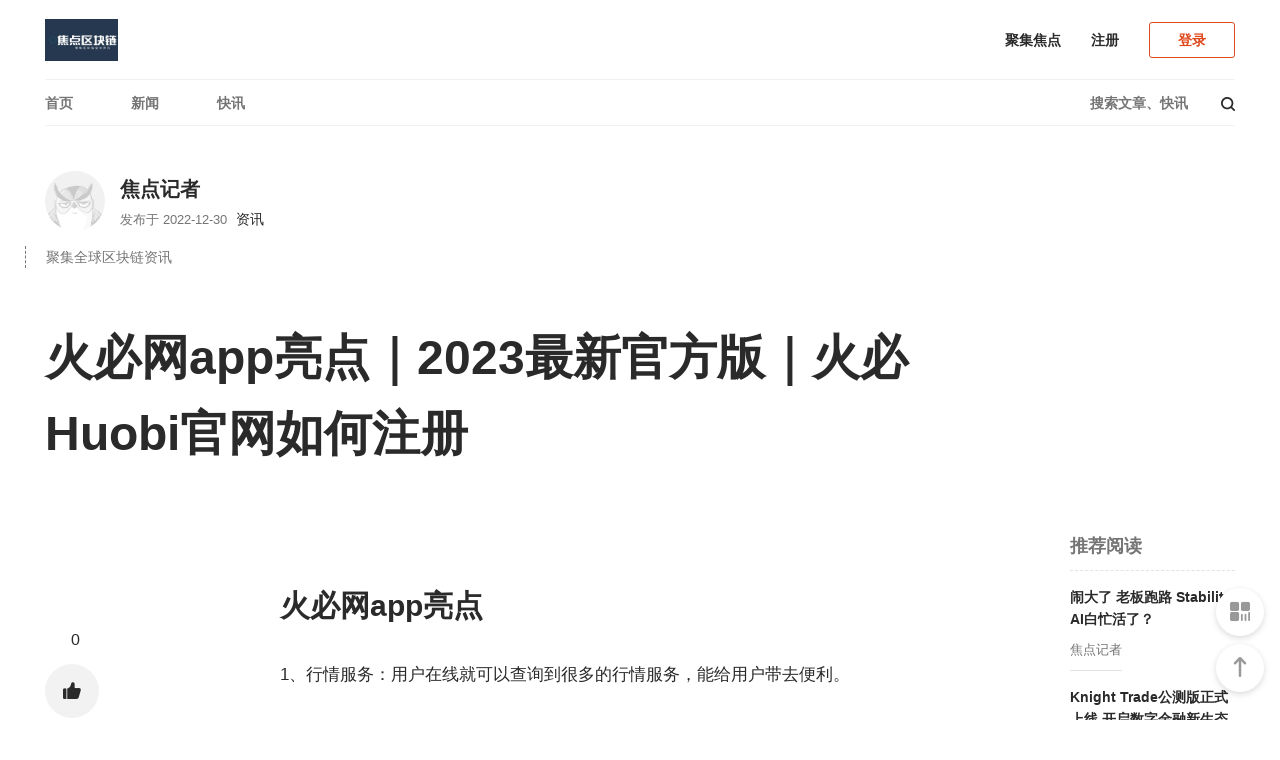

--- FILE ---
content_type: text/html; charset=UTF-8
request_url: http://www.renrenjianzhan.cn/5052/
body_size: 6030
content:
<!DOCTYPE html>
<html>
	<head>
		<meta http-equiv="X-UA-Compatible" content="IE=Edge，chrome=1">
		<meta charset="UTF-8">
		<title>火必网app亮点｜2023最新官方版｜火必Huobi官网如何注册 - 焦点区块链</title>
		<meta name="keywords" content="资讯">
<meta name="description" content="火必网app亮点 1、行情服务：用户在线就可以查询到很多的行情服务，能给用户带去便利。  2、专业安全：在这里用户有专业和安全的服务，不会丢失任何的交易信息。  3、价格提醒：用户能设置价格提醒，要是有新的变化就会给用户进行提醒的。  4、交易产品：能获取很多的交易产品，在线的交易能让用户开启更多的免费查询服务。   火必网如何注册  网页端  第一步，打开网站：https://www.h5m2cs.com/  第二步，输入“邮箱账号”">
		<meta name="viewport" content="width=device-width, initial-scale=1.0, minimum-scale=1.0, maximum-scale=1.0, user-scalable=no"/>
		<meta name="apple-mobile-web-app-status-bar-style" content="black"/>
		<meta name="apple-mobile-web-app-title" content=""/>
		<meta name="apple-touch-fullscreen" content="YES" />
		<meta name="apple-mobile-web-app-capable" content="yes" />
		<link rel="shortcut icon" href="">
		<link rel="stylesheet" href="http://www.renrenjianzhan.cn/wp-content/themes/modia/static/css/lib.css?ver=1.31">
		<link rel="stylesheet" href="http://www.renrenjianzhan.cn/wp-content/themes/modia/style.css?ver=1.31">
		<script src="http://www.renrenjianzhan.cn/wp-content/themes/modia/static/js/lib.js?ver=1.31"></script>
		<!--[if lt IE 9]>
		<script src="http://www.renrenjianzhan.cn/wp-content/themes/modia/static/js/html5shiv.js"></script>
		<script src="http://www.renrenjianzhan.cn/wp-content/themes/modia/static/js/respond.min.js"></script>
		<![endif]-->
		<meta name='robots' content='max-image-preview:large' />
<link rel='dns-prefetch' href='//s.w.org' />
<link rel='stylesheet' id='wp-block-library-css'  href='http://www.renrenjianzhan.cn/wp-includes/css/dist/block-library/style.min.css?ver=6.0.6' type='text/css' media='all' />
<style id='global-styles-inline-css' type='text/css'>
body{--wp--preset--color--black: #000000;--wp--preset--color--cyan-bluish-gray: #abb8c3;--wp--preset--color--white: #ffffff;--wp--preset--color--pale-pink: #f78da7;--wp--preset--color--vivid-red: #cf2e2e;--wp--preset--color--luminous-vivid-orange: #ff6900;--wp--preset--color--luminous-vivid-amber: #fcb900;--wp--preset--color--light-green-cyan: #7bdcb5;--wp--preset--color--vivid-green-cyan: #00d084;--wp--preset--color--pale-cyan-blue: #8ed1fc;--wp--preset--color--vivid-cyan-blue: #0693e3;--wp--preset--color--vivid-purple: #9b51e0;--wp--preset--gradient--vivid-cyan-blue-to-vivid-purple: linear-gradient(135deg,rgba(6,147,227,1) 0%,rgb(155,81,224) 100%);--wp--preset--gradient--light-green-cyan-to-vivid-green-cyan: linear-gradient(135deg,rgb(122,220,180) 0%,rgb(0,208,130) 100%);--wp--preset--gradient--luminous-vivid-amber-to-luminous-vivid-orange: linear-gradient(135deg,rgba(252,185,0,1) 0%,rgba(255,105,0,1) 100%);--wp--preset--gradient--luminous-vivid-orange-to-vivid-red: linear-gradient(135deg,rgba(255,105,0,1) 0%,rgb(207,46,46) 100%);--wp--preset--gradient--very-light-gray-to-cyan-bluish-gray: linear-gradient(135deg,rgb(238,238,238) 0%,rgb(169,184,195) 100%);--wp--preset--gradient--cool-to-warm-spectrum: linear-gradient(135deg,rgb(74,234,220) 0%,rgb(151,120,209) 20%,rgb(207,42,186) 40%,rgb(238,44,130) 60%,rgb(251,105,98) 80%,rgb(254,248,76) 100%);--wp--preset--gradient--blush-light-purple: linear-gradient(135deg,rgb(255,206,236) 0%,rgb(152,150,240) 100%);--wp--preset--gradient--blush-bordeaux: linear-gradient(135deg,rgb(254,205,165) 0%,rgb(254,45,45) 50%,rgb(107,0,62) 100%);--wp--preset--gradient--luminous-dusk: linear-gradient(135deg,rgb(255,203,112) 0%,rgb(199,81,192) 50%,rgb(65,88,208) 100%);--wp--preset--gradient--pale-ocean: linear-gradient(135deg,rgb(255,245,203) 0%,rgb(182,227,212) 50%,rgb(51,167,181) 100%);--wp--preset--gradient--electric-grass: linear-gradient(135deg,rgb(202,248,128) 0%,rgb(113,206,126) 100%);--wp--preset--gradient--midnight: linear-gradient(135deg,rgb(2,3,129) 0%,rgb(40,116,252) 100%);--wp--preset--duotone--dark-grayscale: url('#wp-duotone-dark-grayscale');--wp--preset--duotone--grayscale: url('#wp-duotone-grayscale');--wp--preset--duotone--purple-yellow: url('#wp-duotone-purple-yellow');--wp--preset--duotone--blue-red: url('#wp-duotone-blue-red');--wp--preset--duotone--midnight: url('#wp-duotone-midnight');--wp--preset--duotone--magenta-yellow: url('#wp-duotone-magenta-yellow');--wp--preset--duotone--purple-green: url('#wp-duotone-purple-green');--wp--preset--duotone--blue-orange: url('#wp-duotone-blue-orange');--wp--preset--font-size--small: 13px;--wp--preset--font-size--medium: 20px;--wp--preset--font-size--large: 36px;--wp--preset--font-size--x-large: 42px;}.has-black-color{color: var(--wp--preset--color--black) !important;}.has-cyan-bluish-gray-color{color: var(--wp--preset--color--cyan-bluish-gray) !important;}.has-white-color{color: var(--wp--preset--color--white) !important;}.has-pale-pink-color{color: var(--wp--preset--color--pale-pink) !important;}.has-vivid-red-color{color: var(--wp--preset--color--vivid-red) !important;}.has-luminous-vivid-orange-color{color: var(--wp--preset--color--luminous-vivid-orange) !important;}.has-luminous-vivid-amber-color{color: var(--wp--preset--color--luminous-vivid-amber) !important;}.has-light-green-cyan-color{color: var(--wp--preset--color--light-green-cyan) !important;}.has-vivid-green-cyan-color{color: var(--wp--preset--color--vivid-green-cyan) !important;}.has-pale-cyan-blue-color{color: var(--wp--preset--color--pale-cyan-blue) !important;}.has-vivid-cyan-blue-color{color: var(--wp--preset--color--vivid-cyan-blue) !important;}.has-vivid-purple-color{color: var(--wp--preset--color--vivid-purple) !important;}.has-black-background-color{background-color: var(--wp--preset--color--black) !important;}.has-cyan-bluish-gray-background-color{background-color: var(--wp--preset--color--cyan-bluish-gray) !important;}.has-white-background-color{background-color: var(--wp--preset--color--white) !important;}.has-pale-pink-background-color{background-color: var(--wp--preset--color--pale-pink) !important;}.has-vivid-red-background-color{background-color: var(--wp--preset--color--vivid-red) !important;}.has-luminous-vivid-orange-background-color{background-color: var(--wp--preset--color--luminous-vivid-orange) !important;}.has-luminous-vivid-amber-background-color{background-color: var(--wp--preset--color--luminous-vivid-amber) !important;}.has-light-green-cyan-background-color{background-color: var(--wp--preset--color--light-green-cyan) !important;}.has-vivid-green-cyan-background-color{background-color: var(--wp--preset--color--vivid-green-cyan) !important;}.has-pale-cyan-blue-background-color{background-color: var(--wp--preset--color--pale-cyan-blue) !important;}.has-vivid-cyan-blue-background-color{background-color: var(--wp--preset--color--vivid-cyan-blue) !important;}.has-vivid-purple-background-color{background-color: var(--wp--preset--color--vivid-purple) !important;}.has-black-border-color{border-color: var(--wp--preset--color--black) !important;}.has-cyan-bluish-gray-border-color{border-color: var(--wp--preset--color--cyan-bluish-gray) !important;}.has-white-border-color{border-color: var(--wp--preset--color--white) !important;}.has-pale-pink-border-color{border-color: var(--wp--preset--color--pale-pink) !important;}.has-vivid-red-border-color{border-color: var(--wp--preset--color--vivid-red) !important;}.has-luminous-vivid-orange-border-color{border-color: var(--wp--preset--color--luminous-vivid-orange) !important;}.has-luminous-vivid-amber-border-color{border-color: var(--wp--preset--color--luminous-vivid-amber) !important;}.has-light-green-cyan-border-color{border-color: var(--wp--preset--color--light-green-cyan) !important;}.has-vivid-green-cyan-border-color{border-color: var(--wp--preset--color--vivid-green-cyan) !important;}.has-pale-cyan-blue-border-color{border-color: var(--wp--preset--color--pale-cyan-blue) !important;}.has-vivid-cyan-blue-border-color{border-color: var(--wp--preset--color--vivid-cyan-blue) !important;}.has-vivid-purple-border-color{border-color: var(--wp--preset--color--vivid-purple) !important;}.has-vivid-cyan-blue-to-vivid-purple-gradient-background{background: var(--wp--preset--gradient--vivid-cyan-blue-to-vivid-purple) !important;}.has-light-green-cyan-to-vivid-green-cyan-gradient-background{background: var(--wp--preset--gradient--light-green-cyan-to-vivid-green-cyan) !important;}.has-luminous-vivid-amber-to-luminous-vivid-orange-gradient-background{background: var(--wp--preset--gradient--luminous-vivid-amber-to-luminous-vivid-orange) !important;}.has-luminous-vivid-orange-to-vivid-red-gradient-background{background: var(--wp--preset--gradient--luminous-vivid-orange-to-vivid-red) !important;}.has-very-light-gray-to-cyan-bluish-gray-gradient-background{background: var(--wp--preset--gradient--very-light-gray-to-cyan-bluish-gray) !important;}.has-cool-to-warm-spectrum-gradient-background{background: var(--wp--preset--gradient--cool-to-warm-spectrum) !important;}.has-blush-light-purple-gradient-background{background: var(--wp--preset--gradient--blush-light-purple) !important;}.has-blush-bordeaux-gradient-background{background: var(--wp--preset--gradient--blush-bordeaux) !important;}.has-luminous-dusk-gradient-background{background: var(--wp--preset--gradient--luminous-dusk) !important;}.has-pale-ocean-gradient-background{background: var(--wp--preset--gradient--pale-ocean) !important;}.has-electric-grass-gradient-background{background: var(--wp--preset--gradient--electric-grass) !important;}.has-midnight-gradient-background{background: var(--wp--preset--gradient--midnight) !important;}.has-small-font-size{font-size: var(--wp--preset--font-size--small) !important;}.has-medium-font-size{font-size: var(--wp--preset--font-size--medium) !important;}.has-large-font-size{font-size: var(--wp--preset--font-size--large) !important;}.has-x-large-font-size{font-size: var(--wp--preset--font-size--x-large) !important;}
</style>
<link rel="canonical" href="http://www.renrenjianzhan.cn/5052/" />
<link rel='shortlink' href='http://www.renrenjianzhan.cn/?p=5052' />
<link rel="icon" href="http://www.renrenjianzhan.cn/wp-content/uploads/2021/07/cropped-30171652669-32x32.jpeg" sizes="32x32" />
<link rel="icon" href="http://www.renrenjianzhan.cn/wp-content/uploads/2021/07/cropped-30171652669-192x192.jpeg" sizes="192x192" />
<link rel="apple-touch-icon" href="http://www.renrenjianzhan.cn/wp-content/uploads/2021/07/cropped-30171652669-180x180.jpeg" />
<meta name="msapplication-TileImage" content="http://www.renrenjianzhan.cn/wp-content/uploads/2021/07/cropped-30171652669-270x270.jpeg" />
		<style></style>
	</head>
	<body class="post-template-default single single-post postid-5052 single-format-standard MBT">
		<section class="top-header">
			<header>
				<a class="mobile-menu" href="javascript:;" data-type="show" data-common-action="toggleMobileNav"></a>
				<a class="mobile-search" href="javascript:;" data-type="show" data-common-action="toggleMobileNav"><i class="modia icon-loupe"></i></a>
				<section class="logo">
					<a href="http://www.renrenjianzhan.cn/" title="焦点区块链"><img src="http://www.renrenjianzhan.cn/wp-content/uploads/2021/07/01041132517.jpg" class="img" alt="焦点区块链"></a>
				</section>
				<section class="right-wrap">
					<div class="right-nav">
					<a href="http://www.renrenjianzhan.cn/sample-page/">聚集焦点</a>
					</div>
										<a href="javascript:;" data-common-action="userRegister" class="register-btn">注册</a>
					<a href="javascript:;" data-common-action="userLogin" class="login-btn">登录</a>
									</section>
			</header>
			<nav class="nav-main">
				<ul class="nav-items">
				    <li id="menu-item-12" class="menu-item menu-item-type-custom menu-item-object-custom menu-item-home menu-item-12"><a href="http://www.renrenjianzhan.cn/">首页</a></li>
<li id="menu-item-52" class="menu-item menu-item-type-taxonomy menu-item-object-category menu-item-52"><a href="http://www.renrenjianzhan.cn/category/news/">新闻</a></li>
<li id="menu-item-59" class="menu-item menu-item-type-custom menu-item-object-custom menu-item-59"><a href="http://www.renrenjianzhan.cn/wire/">快讯</a></li>
				</ul>
				<section class="search">
					<input type="text" data-el-action="search" class="pc-search-icon" placeholder="搜索文章、快讯">
					<i class="modia icon-loupe" data-el="this" data-common-action="search"></i>
				</section>
			</nav>
		</section>
		<section class="mobile-menu-box" id="J_mobileMenu">
			<section class="menu-search-box animate-fade-in">
				<i class="modia icon-loupe"></i>
				<input type="search" data-el-action="search" placeholder="搜索文章、快讯">
			</section>
			<section class="scroll-flex">
				<ul class="nav">
					<li class="menu-item menu-item-type-custom menu-item-object-custom menu-item-home menu-item-12"><a href="http://www.renrenjianzhan.cn/">首页</a></li>
<li class="menu-item menu-item-type-taxonomy menu-item-object-category menu-item-52"><a href="http://www.renrenjianzhan.cn/category/news/">新闻</a></li>
<li class="menu-item menu-item-type-custom menu-item-object-custom menu-item-59"><a href="http://www.renrenjianzhan.cn/wire/">快讯</a></li>
				</ul>
				<section class="login-register">
										<a href="http://www.renrenjianzhan.cn/register/" class="register">注册</a>
					<a href="http://www.renrenjianzhan.cn/login/" class="login">登录</a>
									</section>
			</section>
			<section class="close-layer" data-type="hide" data-common-action="toggleMobileNav">
				<a href="javascript:;">关闭</a>
			</section>
		</section>
<section id="J_articleBox">
	<section class="article-row">
				<section class="news-author">
			<section class="author">
				<section class="author-avatar">
					<section class="avatar">
						<a href="http://www.renrenjianzhan.cn/author/admin/"><img src="http://www.renrenjianzhan.cn/wp-content/themes/modia/static/img/avatar.jpg" class="img" alt="焦点记者"></a>
					</section>
				</section>
				<section class="author-info">
					<p class="name">
						<a href="http://www.renrenjianzhan.cn/author/admin/">焦点记者</a>
					</p>
					<p class="publish-time">发布于 2022-12-30 <a href="http://www.renrenjianzhan.cn/category/information/">资讯</a> </p>
				</section>
			</section>
			<section class="author-desc">
				<p>聚集全球区块链资讯</p>
			</section>
		</section>
		<section class="article-title">
			<p>火必网app亮点｜2023最新官方版｜火必Huobi官网如何注册</p>
		</section>
		<section class="article-main">
			<aside class="article-opts">
								<section id="J_scrollOptions">
	<section class="options" id="J_fixedLeftAside">
		<ul>
			<li class="circle">
				<span class="favor_count">0</span>
				<section class="item zan" data-common-action="likeArticle" data-like-id="5052" data-like-type="post" data-like-status="1">
				<i class="modia icon-dianzan"></i>
				</section>
			</li>
			<li>
								<a href="javascript:;" data-common-action="collectArticle" data-c-status="1" data-c-type="1" data-c-id="5052">
				<i class="modia icon-ribbon"></i>
							</a>
			</li>
			<li>
				<a href="javascript:;" data-common-action="shareWeibo">
				<i class="modia icon-weibo"></i>
			</a>
			</li>
			<li>
				<a href="javascript:;" data-common-action="wechatPreview">
				<i class="modia icon-weixin"></i>
			</a>
			</li>
			<li>
				<a href="javascript:;" data-common-action="mobileShare" data-s-id="5052" title="生成分享封面">
				<i class="modia icon-share"></i>
			</a>
			</li>
		</ul>
	</section>
</section>			</aside>
			<section class="main">
				<article class="article-style"><h2>火必网app亮点</h2>
<p>1、行情服务：用户在线就可以查询到很多的行情服务，能给用户带去便利。</p>
<p>2、专业安全：在这里用户有专业和安全的服务，不会丢失任何的交易信息。</p>
<p>3、价格提醒：用户能设置价格提醒，要是有新的变化就会给用户进行提醒的。</p>
<p>4、交易产品：能获取很多的交易产品，在线的交易能让用户开启更多的免费查询服务。</p>
<p><strong> 火必网如何注册</strong></p>
<p><strong>网页端</strong></p>
<p>第一步，打开网站：<a href="https://www.h5m2cs.com/" target="_blank" rel="noopener">https://www.h5m2cs.com/</a></p>
<p>第二步，输入“邮箱账号”，设置登录密码，再点“注册”（以邮箱注册为例）。</p>
<p><a class="j-wpcom-lightbox" href="https://www.coinonvip.com/wp-content/uploads/2022/12/word-image-75612-1.png" data-group="0" data-id="0" data-index="0"><img class="wp-image-75613 j-lazy" src="https://www.coinonvip.com/wp-content/uploads/2022/12/word-image-75612-1.png" alt="火必网app亮点｜2023最新官方版｜火必Huobi官网如何注册" width="1271" height="623" data-original="https://www.coinonvip.com/wp-content/uploads/2022/12/word-image-75612-1.png" /></a></p>
<p>第三步，进行人机验证</p>
<p><a class="j-wpcom-lightbox" href="https://www.coinonvip.com/wp-content/uploads/2022/12/word-image-75612-2.png" data-group="0" data-id="1" data-index="1"><img loading="lazy" class="wp-image-75614 j-lazy" src="https://www.coinonvip.com/wp-content/uploads/2022/12/word-image-75612-2.png" alt="火必网app亮点｜2023最新官方版｜火必Huobi官网如何注册" width="1270" height="619" data-original="https://www.coinonvip.com/wp-content/uploads/2022/12/word-image-75612-2.png" /></a></p>
<p><a class="j-wpcom-lightbox" href="https://www.coinonvip.com/wp-content/uploads/2022/12/word-image-75612-3.png" data-group="0" data-id="2" data-index="2"><img loading="lazy" class="wp-image-75615 j-lazy" src="https://www.coinonvip.com/wp-content/uploads/2022/12/word-image-75612-3.png" alt="火必网app亮点｜2023最新官方版｜火必Huobi官网如何注册" width="1271" height="625" data-original="https://www.coinonvip.com/wp-content/uploads/2022/12/word-image-75612-3.png" /></a></p>
<p>人机验证成功后，您将在邮箱中收到验证码。填入验证码，注册完成。</p>
</article>
				<section class="contribute-contact">投稿请联系微信公众号：Learning Gather</section>								<section class="options">
	<ul>
		<li class="circle">
			<span class="favor_count">0</span>
			<section class="item zan" data-common-action="likeArticle" data-like-id="5052" data-like-type="post" data-like-status="1">
			<i class="modia icon-dianzan"></i>
			</section>
		</li>
		<li class="circle">
						<section class="item " data-common-action="collectArticle" data-c-status="1" data-c-type="1" data-c-id="5052">
			<i class="modia icon-ribbon"></i>
			</section>
					</li>
		<li class="circle">
			<section class="item" data-common-action="shareWeibo">
			<i class="modia icon-weibo"></i>
			</section>
		</li>
		<li class="circle">
			<section class="item" data-common-action="mobileShare" data-s-id="5052">
			<i class="modia icon-weixin"></i>
			</section>
			<span id="wx-thumb-qrcode" data-url="http://www.renrenjianzhan.cn/5052/"></span>
		</li>
	</ul>
</section>											</section>
						<aside class="recommend" id="J_recommendArticle">
	<section class="scroll" id="J_scrollFixed">
		<section class="news-list" id="J_articleRecommend">
        	<p class="title">推荐阅读</p>
    		            <section class="item">
                <a href="http://www.renrenjianzhan.cn/6438/" class="title">闹大了 老板跑路 Stability AI白忙活了？</a>
                <a href="http://www.renrenjianzhan.cn/author/admin/" class="author">焦点记者</a>
            </section>
        	            <section class="item">
                <a href="http://www.renrenjianzhan.cn/4894/" class="title">Knight Trade公测版正式上线,开启数字金融新生态</a>
                <a href="http://www.renrenjianzhan.cn/author/admin/" class="author">焦点记者</a>
            </section>
        	            <section class="item">
                <a href="http://www.renrenjianzhan.cn/2889/" class="title">经济日报：斩断虚拟货币炒作资金链条</a>
                <a href="http://www.renrenjianzhan.cn/author/admin/" class="author">焦点记者</a>
            </section>
        	        </section>
        	</section>
</aside>		</section>
				<section class="comment-box" id="comment">
	<section class="comment">
		<p class="comment-count"><span id="J_commentCount">0</span> 条评论</p>
		<section class="write-comment">
			<section class="avatar">
				<img src="http://www.renrenjianzhan.cn/wp-content/themes/modia/static/img/avatar.jpg" class="img" alt="">
			</section>
			<section class="input">
							<p class="not-login-tip">请「<a href="javascript:;" data-common-action="userLogin">登录</a>」后评论</p>
						</section>
		</section>
		<section class="comment-list" id="J_commentList">
	                </section>
	</section>
</section>	</section>
</section>

<footer>
	<section class="content">
		<section class="logo">
			<img src="http://www.renrenjianzhan.cn/wp-content/uploads/2021/07/01041220396.jpeg" class="img" alt="焦点区块链">
		</section>
		<section class="box">
			<section class="share-channel">
				<p class="item-title">人人皆知区块链</p>
				<section class="share-button">
					<a href="https://weibo.com/renrenjianzhan" target="_blank" rel="nofollow"><i class="modia icon-weibo"></i></a>					<a href="javascript:;" data-common-action="showQrcodePopup"><i class="modia icon-weixin"></i></a>																								</section>
			</section>
			<section class="company-info">
				<section class="item widget_text"><p class="item-title">风险提示</p>			<div class="textwidget"><ul>
<li><strong>提示：投资有风险，入市须谨慎。本资讯不作为投资理财建议。</strong></li>
</ul>
</div>
		</section><section class="item widget_text"><p class="item-title">本站说明</p>			<div class="textwidget"><ul>
<li><strong>区块链爱好者集结地</strong></li>
</ul>
<p>&nbsp;</p>
</div>
		</section><section class="item widget_text"><p class="item-title">联系我们</p>			<div class="textwidget"><ul>
<li><strong>微信公众号：聚集焦点</strong></li>
<li>本站均投稿发布，针对投资内容请慎重选择！</li>
</ul>
</div>
		</section>			</section>
		</section>
		<section class="other-info">
			<p class="copyright"></p>
		</section>
	</section>
	<section class="feedback fixed" id="J_feedBackBox">
				<section class="qr-code" data-common-action="showQrcodePopup" title="微信公众号">
			<i class="modia icon-qcorde"></i>
		</section>
				<section class="qr-code" data-common-action="returnToTop" title="返回顶部">
			<i class="modia icon-arrow-up-line"></i>
		</section>
	</section>
</footer>
<script>
	window._MBT = {
		uri: 'http://www.renrenjianzhan.cn/wp-content/themes/modia', 
		url:'http://www.renrenjianzhan.cn',
		forget: 'http://www.renrenjianzhan.cn/forget/',
		weixin: 'http://www.renrenjianzhan.cn/wp-content/uploads/2021/07/30170330371.jpg',
		desc: '人人皆知区块链',
		post_id: '5052',
		weibo_id: '',
		weixin_id: '',
		social_login: [0,0,0]
	}
</script>
<script src="http://www.renrenjianzhan.cn/wp-content/themes/modia/static/js/base.js?ver=1.31"></script>
	<script src="http://www.renrenjianzhan.cn/wp-content/themes/modia/static/js/login.js?ver=1.31"></script>
	<script type='text/javascript' src='http://www.renrenjianzhan.cn/wp-content/themes/modia/static/js/single.js?ver=1.31' id='single-js'></script>
<script type='text/javascript' src='http://www.renrenjianzhan.cn/wp-content/themes/modia/static/js/comment.js?ver=1.31' id='comment-js'></script>
<section class="analysis"></section>
</body>
</html>

--- FILE ---
content_type: text/css
request_url: http://www.renrenjianzhan.cn/wp-content/themes/modia/static/css/lib.css?ver=1.31
body_size: 14955
content:
@font-face {font-family: "modia";
  src: url('../font/modia.eot?t=1531376780169'); /* IE9*/
  src: url('../font/modia.eot?t=1531376780169#iefix') format('embedded-opentype'), /* IE6-IE8 */
  url('[data-uri]') format('woff'),
  url('../font/modia.ttf?t=1531376780169') format('truetype'), /* chrome, firefox, opera, Safari, Android, iOS 4.2+*/
  url('../font/modia.svg?t=1531376780169#modia') format('svg'); /* iOS 4.1- */
}

@font-face {font-family: "iconfont";
  src: url('../font/iconfont.eot?t=1534151685849'); /* IE9*/
  src: url('../font/iconfont.eot?t=1534151685849#iefix') format('embedded-opentype'), /* IE6-IE8 */
  url('[data-uri]') format('woff'),
  url('../font/iconfont.ttf?t=1534151685849') format('truetype'), /* chrome, firefox, opera, Safari, Android, iOS 4.2+*/
  url('../font/iconfont.svg?t=1534151685849#iconfont') format('svg'); /* iOS 4.1- */
}

.iconfont {
  font-family:"iconfont" !important;
  font-size:16px;
  font-style:normal;
  -webkit-font-smoothing: antialiased;
  -moz-osx-font-smoothing: grayscale;
}

.icon-qq:before { content: "\f003b"; }

.modia {
  font-family:"modia" !important;
  font-size:16px;
  font-style:normal;
  -webkit-font-smoothing: antialiased;
  -moz-osx-font-smoothing: grayscale;
}

.icon-friends:before { content: "\e652"; }

.icon-rss:before { content: "\e6eb"; }

.icon-dianzan:before { content: "\e668"; }

.icon-index-left-sj:before { content: "\e60e"; }

.icon-index-right-sj:before { content: "\e612"; }

.icon-video-attr:before { content: "\e618"; }

.icon-arrow-down:before { content: "\e61f"; }

.icon-arrow-right:before { content: "\e620"; }

.icon-arrow-down-line:before { content: "\e621"; }

.icon-arrow-left:before { content: "\e622"; }

.icon-arrow-left-line:before { content: "\e623"; }

.icon-arrow-right-line:before { content: "\e624"; }

.icon-arrow-up-line:before { content: "\e625"; }

.icon-camera-filled:before { content: "\e626"; }

.icon-arrow-up:before { content: "\e627"; }

.icon-bubble-filled:before { content: "\e628"; }

.icon-bubble:before { content: "\e629"; }

.icon-camera:before { content: "\e62a"; }

.icon-document-filled:before { content: "\e62b"; }

.icon-close:before { content: "\e62c"; }

.icon-facebook:before { content: "\e62d"; }

.icon-document:before { content: "\e62e"; }

.icon-dots:before { content: "\e62f"; }

.icon-heart-filled:before { content: "\e630"; }

.icon-image:before { content: "\e631"; }

.icon-ins:before { content: "\e632"; }

.icon-menu:before { content: "\e633"; }

.icon-minus:before { content: "\e634"; }

.icon-loupe:before { content: "\e635"; }

.icon-heart:before { content: "\e636"; }

.icon-notifications-filled:before { content: "\e637"; }

.icon-play-filled:before { content: "\e638"; }

.icon-notifications:before { content: "\e639"; }

.icon-ok:before { content: "\e63a"; }

.icon-play:before { content: "\e63b"; }

.icon-plus:before { content: "\e63c"; }

.icon-ribbon-filled:before { content: "\e63d"; }

.icon-ribbon:before { content: "\e63e"; }

.icon-quote:before { content: "\e63f"; }

.icon-share:before { content: "\e640"; }

.icon-smartphone:before { content: "\e641"; }

.icon-star:before { content: "\e642"; }

.icon-qcorde:before { content: "\e643"; }

.icon-star-filled:before { content: "\e644"; }

.icon-twitter:before { content: "\e645"; }

.icon-setting:before { content: "\e646"; }

.icon-user:before { content: "\e647"; }

.icon-top:before { content: "\e648"; }

.icon-video:before { content: "\e649"; }

.icon-weibo:before { content: "\e64a"; }

.icon-weixin:before { content: "\e64b"; }

.icon-num-03:before { content: "\e64c"; }

.icon-num-04:before { content: "\e64d"; }

.icon-num-01:before { content: "\e64e"; }

.icon-num-02:before { content: "\e64f"; }

.icon-num-05:before { content: "\e650"; }

.icon-swiper-loading:before { content: "\e651"; }

.icon-copy:before { content: "\e653"; }





body,button[disabled],html input[disabled]{cursor:default}fieldset,img{border:0}:focus,a{outline:0}a,abbr,article,aside,audio,blockquote,body,caption,cite,code,dd,del,details,dfn,dl,dt,em,fieldset,figcaption,figure,form,h1,h2,h3,h4,h5,h6,hgroup,html,img,ins,kbd,label,legend,li,mark,menu,nav,ol,p,pre,q,samp,section,small,strike,strong,sub,summary,sup,table,tbody,td,tfoot,th,thead,time,tr,ul,var,video{margin:0;padding:0;font-size:100%}
body{/*-webkit-user-select:none;-moz-user-select:none;-ms-user-select:none;*/-webkit-tap-highlight-color:rgba(255,255,0,0);-webkit-touch-callout:none;-ms-content-zooming:none;-webkit-text-size-adjust:100%;-ms-text-size-adjust:100%;-webkit-font-smoothing:antialiased;-moz-font-smoothing:antialiased;-ms-font-smoothing:antialiased;font-smoothing:antialiased;text-rendering:optimizelegibility;line-height: 1.6}h1,h2,h3,h4,h5,h6{-webkit-font-feature-settings:"liga","dlig";-moz-font-feature-settings:"liga=1, dlig=1";font-feature-settings:"liga","dlig"}table{border-collapse:collapse;border-spacing:0;empty-cells:show;line-height:1.3em}caption,td,th{vertical-align:middle}blockquote,q{quotes:none}blockquote:after,blockquote:before,q:after,q:before{content:"";content:none}img{-ms-interpolation-mode:bicubic}button,input,select,textarea{margin:0;font-family:inherit;font-size:100%}button,input{line-height:normal}button,select{text-transform:none}button,html input[type=button],input[type=reset],input[type=submit]{cursor:pointer;-webkit-appearance:button}input[type=radio],input[type=checkbox]{padding:0;box-sizing:border-box}input:not([type=checkbox]):not([type=radio]),select,textarea{user-select:auto;-webkit-appearance:none;-moz-appearance:none;width:100%}input[type=search]{-webkit-box-sizing:content-box;-moz-box-sizing:content-box;box-sizing:content-box;-webkit-appearance:textfield}input[type=search]::-webkit-search-cancel-button,input[type=search]::-webkit-search-decoration{-webkit-appearance:none}button::-moz-focus-inner,input::-moz-focus-inner{padding:0;border:0}textarea{overflow:auto;vertical-align:top}p{-ms-word-break:break-all;word-break:break-all;word-break:break-word;-webkit-hyphens:auto;-moz-hyphens:auto;hyphens:auto;-webkit-hyphenate-before:2;-webkit-hyphenate-after:3;hyphenate-lines:3}a{color:inherit;text-decoration:none}input[type=text],input[type=email],input[type=password],textarea{padding:6px;background-color:rgba(255,255,255,1);font-size:15px;line-height:1.4em;outline:0;-webkit-appearance:none}label{cursor:pointer}b,strong{font-weight:700}em,i{font-style:italic}small{font-size:.8em}code{font-family:arial}
html, body, h1, h2, h3, h4, h5, h6, p, blockquote, pre, a, abbr, cite, code, del, dfn, em, img, ins, kbd, q, samp, small, strike, strong, sub, sup, var, dl, dt, dd, ol, ul, li, fieldset, form, label, legend, table, caption, tbody, tfoot, thead, tr, th, td, article, aside, details, figure, figcaption, hgroup, menu, nav, section, summary, time, mark, audio, video{margin: 0;padding: 0;}
body{font-family: "Helvetica Neue",Helvetica,Arial,sans-serif;background: #fff}
i{font-style: normal;}
input{outline: none;}
a{text-decoration: none;}
img{width:100%; display: block;}
ul, li{list-style: none}
.svg-icon {width: 1em; height: 1em;vertical-align: -0.15em;fill: currentColor;overflow: hidden;}






/**
 * Swiper 4.2.6
 * Most modern mobile touch slider and framework with hardware accelerated transitions
 * http://www.idangero.us/swiper/
 *
 * Copyright 2014-2018 Vladimir Kharlampidi
 *
 * Released under the MIT License
 *
 * Released on: May 1, 2018
 */
.swiper-container{margin:0 auto;position:relative;overflow:hidden;list-style:none;padding:0;z-index:1}.swiper-container-no-flexbox .swiper-slide{float:left}.swiper-container-vertical>.swiper-wrapper{-webkit-box-orient:vertical;-webkit-box-direction:normal;-webkit-flex-direction:column;-ms-flex-direction:column;flex-direction:column}.swiper-wrapper{position:relative;width:100%;height:100%;z-index:1;display:-webkit-box;display:-webkit-flex;display:-ms-flexbox;display:flex;-webkit-transition-property:-webkit-transform;transition-property:-webkit-transform;-o-transition-property:transform;transition-property:transform;transition-property:transform,-webkit-transform;-webkit-box-sizing:content-box;box-sizing:content-box}.swiper-container-android .swiper-slide,.swiper-wrapper{-webkit-transform:translate3d(0,0,0);transform:translate3d(0,0,0)}.swiper-container-multirow>.swiper-wrapper{-webkit-flex-wrap:wrap;-ms-flex-wrap:wrap;flex-wrap:wrap}.swiper-container-free-mode>.swiper-wrapper{-webkit-transition-timing-function:ease-out;-o-transition-timing-function:ease-out;transition-timing-function:ease-out;margin:0 auto}.swiper-slide{-webkit-flex-shrink:0;-ms-flex-negative:0;flex-shrink:0;width:100%;height:100%;position:relative;-webkit-transition-property:-webkit-transform;transition-property:-webkit-transform;-o-transition-property:transform;transition-property:transform;transition-property:transform,-webkit-transform}.swiper-invisible-blank-slide{visibility:hidden}.swiper-container-autoheight,.swiper-container-autoheight .swiper-slide{height:auto}.swiper-container-autoheight .swiper-wrapper{-webkit-box-align:start;-webkit-align-items:flex-start;-ms-flex-align:start;align-items:flex-start;-webkit-transition-property:height,-webkit-transform;transition-property:height,-webkit-transform;-o-transition-property:transform,height;transition-property:transform,height;transition-property:transform,height,-webkit-transform}.swiper-container-3d{-webkit-perspective:1200px;perspective:1200px}.swiper-container-3d .swiper-cube-shadow,.swiper-container-3d .swiper-slide,.swiper-container-3d .swiper-slide-shadow-bottom,.swiper-container-3d .swiper-slide-shadow-left,.swiper-container-3d .swiper-slide-shadow-right,.swiper-container-3d .swiper-slide-shadow-top,.swiper-container-3d .swiper-wrapper{-webkit-transform-style:preserve-3d;transform-style:preserve-3d}.swiper-container-3d .swiper-slide-shadow-bottom,.swiper-container-3d .swiper-slide-shadow-left,.swiper-container-3d .swiper-slide-shadow-right,.swiper-container-3d .swiper-slide-shadow-top{position:absolute;left:0;top:0;width:100%;height:100%;pointer-events:none;z-index:10}.swiper-container-3d .swiper-slide-shadow-left{background-image:-webkit-gradient(linear,right top,left top,from(rgba(0,0,0,.5)),to(rgba(0,0,0,0)));background-image:-webkit-linear-gradient(right,rgba(0,0,0,.5),rgba(0,0,0,0));background-image:-o-linear-gradient(right,rgba(0,0,0,.5),rgba(0,0,0,0));background-image:linear-gradient(to left,rgba(0,0,0,.5),rgba(0,0,0,0))}.swiper-container-3d .swiper-slide-shadow-right{background-image:-webkit-gradient(linear,left top,right top,from(rgba(0,0,0,.5)),to(rgba(0,0,0,0)));background-image:-webkit-linear-gradient(left,rgba(0,0,0,.5),rgba(0,0,0,0));background-image:-o-linear-gradient(left,rgba(0,0,0,.5),rgba(0,0,0,0));background-image:linear-gradient(to right,rgba(0,0,0,.5),rgba(0,0,0,0))}.swiper-container-3d .swiper-slide-shadow-top{background-image:-webkit-gradient(linear,left bottom,left top,from(rgba(0,0,0,.5)),to(rgba(0,0,0,0)));background-image:-webkit-linear-gradient(bottom,rgba(0,0,0,.5),rgba(0,0,0,0));background-image:-o-linear-gradient(bottom,rgba(0,0,0,.5),rgba(0,0,0,0));background-image:linear-gradient(to top,rgba(0,0,0,.5),rgba(0,0,0,0))}.swiper-container-3d .swiper-slide-shadow-bottom{background-image:-webkit-gradient(linear,left top,left bottom,from(rgba(0,0,0,.5)),to(rgba(0,0,0,0)));background-image:-webkit-linear-gradient(top,rgba(0,0,0,.5),rgba(0,0,0,0));background-image:-o-linear-gradient(top,rgba(0,0,0,.5),rgba(0,0,0,0));background-image:linear-gradient(to bottom,rgba(0,0,0,.5),rgba(0,0,0,0))}.swiper-container-wp8-horizontal,.swiper-container-wp8-horizontal>.swiper-wrapper{-ms-touch-action:pan-y;touch-action:pan-y}.swiper-container-wp8-vertical,.swiper-container-wp8-vertical>.swiper-wrapper{-ms-touch-action:pan-x;touch-action:pan-x}.swiper-button-next,.swiper-button-prev{position:absolute;top:50%;width:27px;height:44px;margin-top:-22px;z-index:10;cursor:pointer;background-size:27px 44px;background-position:center;background-repeat:no-repeat}.swiper-button-next.swiper-button-disabled,.swiper-button-prev.swiper-button-disabled{opacity:.35;cursor:auto;pointer-events:none}.swiper-button-prev,.swiper-container-rtl .swiper-button-next{background-image:url("data:image/svg+xml;charset=utf-8,%3Csvg%20xmlns%3D'http%3A%2F%2Fwww.w3.org%2F2000%2Fsvg'%20viewBox%3D'0%200%2027%2044'%3E%3Cpath%20d%3D'M0%2C22L22%2C0l2.1%2C2.1L4.2%2C22l19.9%2C19.9L22%2C44L0%2C22L0%2C22L0%2C22z'%20fill%3D'%23007aff'%2F%3E%3C%2Fsvg%3E");left:10px;right:auto}.swiper-button-next,.swiper-container-rtl .swiper-button-prev{background-image:url("data:image/svg+xml;charset=utf-8,%3Csvg%20xmlns%3D'http%3A%2F%2Fwww.w3.org%2F2000%2Fsvg'%20viewBox%3D'0%200%2027%2044'%3E%3Cpath%20d%3D'M27%2C22L27%2C22L5%2C44l-2.1-2.1L22.8%2C22L2.9%2C2.1L5%2C0L27%2C22L27%2C22z'%20fill%3D'%23007aff'%2F%3E%3C%2Fsvg%3E");right:10px;left:auto}.swiper-button-prev.swiper-button-white,.swiper-container-rtl .swiper-button-next.swiper-button-white{background-image:url("data:image/svg+xml;charset=utf-8,%3Csvg%20xmlns%3D'http%3A%2F%2Fwww.w3.org%2F2000%2Fsvg'%20viewBox%3D'0%200%2027%2044'%3E%3Cpath%20d%3D'M0%2C22L22%2C0l2.1%2C2.1L4.2%2C22l19.9%2C19.9L22%2C44L0%2C22L0%2C22L0%2C22z'%20fill%3D'%23ffffff'%2F%3E%3C%2Fsvg%3E")}.swiper-button-next.swiper-button-white,.swiper-container-rtl .swiper-button-prev.swiper-button-white{background-image:url("data:image/svg+xml;charset=utf-8,%3Csvg%20xmlns%3D'http%3A%2F%2Fwww.w3.org%2F2000%2Fsvg'%20viewBox%3D'0%200%2027%2044'%3E%3Cpath%20d%3D'M27%2C22L27%2C22L5%2C44l-2.1-2.1L22.8%2C22L2.9%2C2.1L5%2C0L27%2C22L27%2C22z'%20fill%3D'%23ffffff'%2F%3E%3C%2Fsvg%3E")}.swiper-button-prev.swiper-button-black,.swiper-container-rtl .swiper-button-next.swiper-button-black{background-image:url("data:image/svg+xml;charset=utf-8,%3Csvg%20xmlns%3D'http%3A%2F%2Fwww.w3.org%2F2000%2Fsvg'%20viewBox%3D'0%200%2027%2044'%3E%3Cpath%20d%3D'M0%2C22L22%2C0l2.1%2C2.1L4.2%2C22l19.9%2C19.9L22%2C44L0%2C22L0%2C22L0%2C22z'%20fill%3D'%23000000'%2F%3E%3C%2Fsvg%3E")}.swiper-button-next.swiper-button-black,.swiper-container-rtl .swiper-button-prev.swiper-button-black{background-image:url("data:image/svg+xml;charset=utf-8,%3Csvg%20xmlns%3D'http%3A%2F%2Fwww.w3.org%2F2000%2Fsvg'%20viewBox%3D'0%200%2027%2044'%3E%3Cpath%20d%3D'M27%2C22L27%2C22L5%2C44l-2.1-2.1L22.8%2C22L2.9%2C2.1L5%2C0L27%2C22L27%2C22z'%20fill%3D'%23000000'%2F%3E%3C%2Fsvg%3E")}.swiper-button-lock{display:none}.swiper-pagination{position:absolute;text-align:center;-webkit-transition:.3s opacity;-o-transition:.3s opacity;transition:.3s opacity;-webkit-transform:translate3d(0,0,0);transform:translate3d(0,0,0);z-index:10}.swiper-pagination.swiper-pagination-hidden{opacity:0}.swiper-container-horizontal>.swiper-pagination-bullets,.swiper-pagination-custom,.swiper-pagination-fraction{bottom:10px;left:0;width:100%}.swiper-pagination-bullets-dynamic{overflow:hidden;font-size:0}.swiper-pagination-bullets-dynamic .swiper-pagination-bullet{-webkit-transform:scale(.33);-ms-transform:scale(.33);transform:scale(.33);position:relative}.swiper-pagination-bullets-dynamic .swiper-pagination-bullet-active{-webkit-transform:scale(1);-ms-transform:scale(1);transform:scale(1)}.swiper-pagination-bullets-dynamic .swiper-pagination-bullet-active-main{-webkit-transform:scale(1);-ms-transform:scale(1);transform:scale(1)}.swiper-pagination-bullets-dynamic .swiper-pagination-bullet-active-prev{-webkit-transform:scale(.66);-ms-transform:scale(.66);transform:scale(.66)}.swiper-pagination-bullets-dynamic .swiper-pagination-bullet-active-prev-prev{-webkit-transform:scale(.33);-ms-transform:scale(.33);transform:scale(.33)}.swiper-pagination-bullets-dynamic .swiper-pagination-bullet-active-next{-webkit-transform:scale(.66);-ms-transform:scale(.66);transform:scale(.66)}.swiper-pagination-bullets-dynamic .swiper-pagination-bullet-active-next-next{-webkit-transform:scale(.33);-ms-transform:scale(.33);transform:scale(.33)}.swiper-pagination-bullet{width:8px;height:8px;display:inline-block;border-radius:100%;background:#000;opacity:.2}button.swiper-pagination-bullet{border:none;margin:0;padding:0;-webkit-box-shadow:none;box-shadow:none;-webkit-appearance:none;-moz-appearance:none;appearance:none}.swiper-pagination-clickable .swiper-pagination-bullet{cursor:pointer}.swiper-pagination-bullet-active{opacity:1;background:#007aff}.swiper-container-vertical>.swiper-pagination-bullets{right:10px;top:50%;-webkit-transform:translate3d(0,-50%,0);transform:translate3d(0,-50%,0)}.swiper-container-vertical>.swiper-pagination-bullets .swiper-pagination-bullet{margin:6px 0;display:block}.swiper-container-vertical>.swiper-pagination-bullets.swiper-pagination-bullets-dynamic{top:50%;-webkit-transform:translateY(-50%);-ms-transform:translateY(-50%);transform:translateY(-50%);width:8px}.swiper-container-vertical>.swiper-pagination-bullets.swiper-pagination-bullets-dynamic .swiper-pagination-bullet{display:inline-block;-webkit-transition:.2s top,.2s -webkit-transform;transition:.2s top,.2s -webkit-transform;-o-transition:.2s transform,.2s top;transition:.2s transform,.2s top;transition:.2s transform,.2s top,.2s -webkit-transform}.swiper-container-horizontal>.swiper-pagination-bullets .swiper-pagination-bullet{margin:0 4px}.swiper-container-horizontal>.swiper-pagination-bullets.swiper-pagination-bullets-dynamic{left:50%;-webkit-transform:translateX(-50%);-ms-transform:translateX(-50%);transform:translateX(-50%);white-space:nowrap}.swiper-container-horizontal>.swiper-pagination-bullets.swiper-pagination-bullets-dynamic .swiper-pagination-bullet{-webkit-transition:.2s left,.2s -webkit-transform;transition:.2s left,.2s -webkit-transform;-o-transition:.2s transform,.2s left;transition:.2s transform,.2s left;transition:.2s transform,.2s left,.2s -webkit-transform}.swiper-container-horizontal.swiper-container-rtl>.swiper-pagination-bullets-dynamic .swiper-pagination-bullet{-webkit-transition:.2s right,.2s -webkit-transform;transition:.2s right,.2s -webkit-transform;-o-transition:.2s transform,.2s right;transition:.2s transform,.2s right;transition:.2s transform,.2s right,.2s -webkit-transform}.swiper-pagination-progressbar{background:rgba(0,0,0,.25);position:absolute}.swiper-pagination-progressbar .swiper-pagination-progressbar-fill{background:#007aff;position:absolute;left:0;top:0;width:100%;height:100%;-webkit-transform:scale(0);-ms-transform:scale(0);transform:scale(0);-webkit-transform-origin:left top;-ms-transform-origin:left top;transform-origin:left top}.swiper-container-rtl .swiper-pagination-progressbar .swiper-pagination-progressbar-fill{-webkit-transform-origin:right top;-ms-transform-origin:right top;transform-origin:right top}.swiper-container-horizontal>.swiper-pagination-progressbar,.swiper-container-vertical>.swiper-pagination-progressbar.swiper-pagination-progressbar-opposite{width:100%;height:4px;left:0;top:0}.swiper-container-horizontal>.swiper-pagination-progressbar.swiper-pagination-progressbar-opposite,.swiper-container-vertical>.swiper-pagination-progressbar{width:4px;height:100%;left:0;top:0}.swiper-pagination-white .swiper-pagination-bullet-active{background:#fff}.swiper-pagination-progressbar.swiper-pagination-white{background:rgba(255,255,255,.25)}.swiper-pagination-progressbar.swiper-pagination-white .swiper-pagination-progressbar-fill{background:#fff}.swiper-pagination-black .swiper-pagination-bullet-active{background:#000}.swiper-pagination-progressbar.swiper-pagination-black{background:rgba(0,0,0,.25)}.swiper-pagination-progressbar.swiper-pagination-black .swiper-pagination-progressbar-fill{background:#000}.swiper-pagination-lock{display:none}.swiper-scrollbar{border-radius:10px;position:relative;-ms-touch-action:none;background:rgba(0,0,0,.1)}.swiper-container-horizontal>.swiper-scrollbar{position:absolute;left:1%;bottom:3px;z-index:50;height:5px;width:98%}.swiper-container-vertical>.swiper-scrollbar{position:absolute;right:3px;top:1%;z-index:50;width:5px;height:98%}.swiper-scrollbar-drag{height:100%;width:100%;position:relative;background:rgba(0,0,0,.5);border-radius:10px;left:0;top:0}.swiper-scrollbar-cursor-drag{cursor:move}.swiper-scrollbar-lock{display:none}.swiper-zoom-container{width:100%;height:100%;display:-webkit-box;display:-webkit-flex;display:-ms-flexbox;display:flex;-webkit-box-pack:center;-webkit-justify-content:center;-ms-flex-pack:center;justify-content:center;-webkit-box-align:center;-webkit-align-items:center;-ms-flex-align:center;align-items:center;text-align:center}.swiper-zoom-container>canvas,.swiper-zoom-container>img,.swiper-zoom-container>svg{max-width:100%;max-height:100%;-o-object-fit:contain;object-fit:contain}.swiper-slide-zoomed{cursor:move}.swiper-lazy-preloader{width:42px;height:42px;position:absolute;left:50%;top:50%;margin-left:-21px;margin-top:-21px;z-index:10;-webkit-transform-origin:50%;-ms-transform-origin:50%;transform-origin:50%;-webkit-animation:swiper-preloader-spin 1s steps(12,end) infinite;animation:swiper-preloader-spin 1s steps(12,end) infinite}.swiper-lazy-preloader:after{display:block;content:'';width:100%;height:100%;background-image:url("data:image/svg+xml;charset=utf-8,%3Csvg%20viewBox%3D'0%200%20120%20120'%20xmlns%3D'http%3A%2F%2Fwww.w3.org%2F2000%2Fsvg'%20xmlns%3Axlink%3D'http%3A%2F%2Fwww.w3.org%2F1999%2Fxlink'%3E%3Cdefs%3E%3Cline%20id%3D'l'%20x1%3D'60'%20x2%3D'60'%20y1%3D'7'%20y2%3D'27'%20stroke%3D'%236c6c6c'%20stroke-width%3D'11'%20stroke-linecap%3D'round'%2F%3E%3C%2Fdefs%3E%3Cg%3E%3Cuse%20xlink%3Ahref%3D'%23l'%20opacity%3D'.27'%2F%3E%3Cuse%20xlink%3Ahref%3D'%23l'%20opacity%3D'.27'%20transform%3D'rotate(30%2060%2C60)'%2F%3E%3Cuse%20xlink%3Ahref%3D'%23l'%20opacity%3D'.27'%20transform%3D'rotate(60%2060%2C60)'%2F%3E%3Cuse%20xlink%3Ahref%3D'%23l'%20opacity%3D'.27'%20transform%3D'rotate(90%2060%2C60)'%2F%3E%3Cuse%20xlink%3Ahref%3D'%23l'%20opacity%3D'.27'%20transform%3D'rotate(120%2060%2C60)'%2F%3E%3Cuse%20xlink%3Ahref%3D'%23l'%20opacity%3D'.27'%20transform%3D'rotate(150%2060%2C60)'%2F%3E%3Cuse%20xlink%3Ahref%3D'%23l'%20opacity%3D'.37'%20transform%3D'rotate(180%2060%2C60)'%2F%3E%3Cuse%20xlink%3Ahref%3D'%23l'%20opacity%3D'.46'%20transform%3D'rotate(210%2060%2C60)'%2F%3E%3Cuse%20xlink%3Ahref%3D'%23l'%20opacity%3D'.56'%20transform%3D'rotate(240%2060%2C60)'%2F%3E%3Cuse%20xlink%3Ahref%3D'%23l'%20opacity%3D'.66'%20transform%3D'rotate(270%2060%2C60)'%2F%3E%3Cuse%20xlink%3Ahref%3D'%23l'%20opacity%3D'.75'%20transform%3D'rotate(300%2060%2C60)'%2F%3E%3Cuse%20xlink%3Ahref%3D'%23l'%20opacity%3D'.85'%20transform%3D'rotate(330%2060%2C60)'%2F%3E%3C%2Fg%3E%3C%2Fsvg%3E");background-position:50%;background-size:100%;background-repeat:no-repeat}.swiper-lazy-preloader-white:after{background-image:url("data:image/svg+xml;charset=utf-8,%3Csvg%20viewBox%3D'0%200%20120%20120'%20xmlns%3D'http%3A%2F%2Fwww.w3.org%2F2000%2Fsvg'%20xmlns%3Axlink%3D'http%3A%2F%2Fwww.w3.org%2F1999%2Fxlink'%3E%3Cdefs%3E%3Cline%20id%3D'l'%20x1%3D'60'%20x2%3D'60'%20y1%3D'7'%20y2%3D'27'%20stroke%3D'%23fff'%20stroke-width%3D'11'%20stroke-linecap%3D'round'%2F%3E%3C%2Fdefs%3E%3Cg%3E%3Cuse%20xlink%3Ahref%3D'%23l'%20opacity%3D'.27'%2F%3E%3Cuse%20xlink%3Ahref%3D'%23l'%20opacity%3D'.27'%20transform%3D'rotate(30%2060%2C60)'%2F%3E%3Cuse%20xlink%3Ahref%3D'%23l'%20opacity%3D'.27'%20transform%3D'rotate(60%2060%2C60)'%2F%3E%3Cuse%20xlink%3Ahref%3D'%23l'%20opacity%3D'.27'%20transform%3D'rotate(90%2060%2C60)'%2F%3E%3Cuse%20xlink%3Ahref%3D'%23l'%20opacity%3D'.27'%20transform%3D'rotate(120%2060%2C60)'%2F%3E%3Cuse%20xlink%3Ahref%3D'%23l'%20opacity%3D'.27'%20transform%3D'rotate(150%2060%2C60)'%2F%3E%3Cuse%20xlink%3Ahref%3D'%23l'%20opacity%3D'.37'%20transform%3D'rotate(180%2060%2C60)'%2F%3E%3Cuse%20xlink%3Ahref%3D'%23l'%20opacity%3D'.46'%20transform%3D'rotate(210%2060%2C60)'%2F%3E%3Cuse%20xlink%3Ahref%3D'%23l'%20opacity%3D'.56'%20transform%3D'rotate(240%2060%2C60)'%2F%3E%3Cuse%20xlink%3Ahref%3D'%23l'%20opacity%3D'.66'%20transform%3D'rotate(270%2060%2C60)'%2F%3E%3Cuse%20xlink%3Ahref%3D'%23l'%20opacity%3D'.75'%20transform%3D'rotate(300%2060%2C60)'%2F%3E%3Cuse%20xlink%3Ahref%3D'%23l'%20opacity%3D'.85'%20transform%3D'rotate(330%2060%2C60)'%2F%3E%3C%2Fg%3E%3C%2Fsvg%3E")}@-webkit-keyframes swiper-preloader-spin{100%{-webkit-transform:rotate(360deg);transform:rotate(360deg)}}@keyframes swiper-preloader-spin{100%{-webkit-transform:rotate(360deg);transform:rotate(360deg)}}.swiper-container .swiper-notification{position:absolute;left:0;top:0;pointer-events:none;opacity:0;z-index:-1000}.swiper-container-fade.swiper-container-free-mode .swiper-slide{-webkit-transition-timing-function:ease-out;-o-transition-timing-function:ease-out;transition-timing-function:ease-out}.swiper-container-fade .swiper-slide{pointer-events:none;-webkit-transition-property:opacity;-o-transition-property:opacity;transition-property:opacity}.swiper-container-fade .swiper-slide .swiper-slide{pointer-events:none}.swiper-container-fade .swiper-slide-active,.swiper-container-fade .swiper-slide-active .swiper-slide-active{pointer-events:auto}.swiper-container-cube{overflow:visible}.swiper-container-cube .swiper-slide{pointer-events:none;-webkit-backface-visibility:hidden;backface-visibility:hidden;z-index:1;visibility:hidden;-webkit-transform-origin:0 0;-ms-transform-origin:0 0;transform-origin:0 0;width:100%;height:100%}.swiper-container-cube .swiper-slide .swiper-slide{pointer-events:none}.swiper-container-cube.swiper-container-rtl .swiper-slide{-webkit-transform-origin:100% 0;-ms-transform-origin:100% 0;transform-origin:100% 0}.swiper-container-cube .swiper-slide-active,.swiper-container-cube .swiper-slide-active .swiper-slide-active{pointer-events:auto}.swiper-container-cube .swiper-slide-active,.swiper-container-cube .swiper-slide-next,.swiper-container-cube .swiper-slide-next+.swiper-slide,.swiper-container-cube .swiper-slide-prev{pointer-events:auto;visibility:visible}.swiper-container-cube .swiper-slide-shadow-bottom,.swiper-container-cube .swiper-slide-shadow-left,.swiper-container-cube .swiper-slide-shadow-right,.swiper-container-cube .swiper-slide-shadow-top{z-index:0;-webkit-backface-visibility:hidden;backface-visibility:hidden}.swiper-container-cube .swiper-cube-shadow{position:absolute;left:0;bottom:0;width:100%;height:100%;background:#000;opacity:.6;-webkit-filter:blur(50px);filter:blur(50px);z-index:0}.swiper-container-flip{overflow:visible}.swiper-container-flip .swiper-slide{pointer-events:none;-webkit-backface-visibility:hidden;backface-visibility:hidden;z-index:1}.swiper-container-flip .swiper-slide .swiper-slide{pointer-events:none}.swiper-container-flip .swiper-slide-active,.swiper-container-flip .swiper-slide-active .swiper-slide-active{pointer-events:auto}.swiper-container-flip .swiper-slide-shadow-bottom,.swiper-container-flip .swiper-slide-shadow-left,.swiper-container-flip .swiper-slide-shadow-right,.swiper-container-flip .swiper-slide-shadow-top{z-index:0;-webkit-backface-visibility:hidden;backface-visibility:hidden}.swiper-container-coverflow .swiper-wrapper{-ms-perspective:1200px}


--- FILE ---
content_type: application/javascript
request_url: http://www.renrenjianzhan.cn/wp-content/themes/modia/static/js/single.js?ver=1.31
body_size: 1461
content:
"use strict";function _classCallCheck(t,e){if(!(t instanceof e))throw new TypeError("Cannot call a class as a function")}var _createClass=function(){function t(t,e){for(var i=0;i<e.length;i++){var n=e[i];n.enumerable=n.enumerable||!1,n.configurable=!0,"value"in n&&(n.writable=!0),Object.defineProperty(t,n.key,n)}}return function(e,i,n){return i&&t(e.prototype,i),n&&t(e,n),e}}();!function(){var t=function(t){return"wireLoopEvent_"+t},e={},i=function(){function i(){_classCallCheck(this,i),this.init()}return _createClass(i,[{key:"init",value:function(){this.addEvent(),this.initData()}},{key:"initData",value:function(){this.initElement()}},{key:"initElement",value:function(){this.loadingCommentFlag=!0,this.currentScrollHeight=-1,this.articleBox=$("#J_articleBox"),this.lastArticle=this.articleBox.children().last(),this.tempArticle={},this.upFlag=!0,this.downFlag=!0,this.articleInfo=[{title:$(".article-title p").text(),url:$(".article-title").data("article-id")}]}},{key:"addEvent",value:function(){var t=this;$("body").on("click","*[data-node-action]",function(){var e=$(this).data("node-action");t[e]($(this))}),$(window).on("scroll",function(e){if(this.scrollTimeOut){{new Date}this.scrollTimeOut-(new Date).getTime()<=0&&(t.scrollFunc.call(t,e),this.scrollTimeOut=(new Date).getTime()+10)}else this.scrollTimeOut=(new Date).getTime()+10})}},{key:"loopWireList",value:function(e){var i=e.find("#J_wirePush"),n=e.index(),l=i.find("ul"),a=l.find("li").length,s=80,r=1,o=0;return 1===a?!1:void(this[t(n)]=setInterval(function(){a>r?(o+=s,l.css("top","-"+o+"px"),r++):(r--,o-=s,l.css("top","-"+o+"px"))},5e3))}},{key:"scrollFunc",value:function(){var t=$(window).scrollTop(),e=document.body.clientHeight,i=$(window).height();this.observeHistory()}},{key:"observeHistory",value:function(){var e=this,i=$(window).height(),n=$(window).width(),l=$(".article-main").width(),a=$(window).scrollTop(),s=0;return Math.abs(a-this.currentScrollHeight)<20?!1:(a-this.currentScrollHeight>0?s=1:a-this.currentScrollHeight<0&&(s=2),this.currentScrollHeight>-1&&$(".article-row").each(function(r){var o=this,c=e.articleInfo[r].url,u=e.articleInfo[r].title,d=e.articleInfo[r].desc,h=$(this).find(".wechat-share-img").attr("src")||"",f=$(this).offset().top,m=f+$(this).outerHeight(),p=$(this).find("#J_fixedLeftAside"),w=p.height()+175,g=$(this).find("#J_scrollOptions"),v=g.offset().top-175,x=$(this).find("#comment"),A=x.offset().top,T=$(this).find("#J_recommendArticle"),_=T.offset().top-175,y=$(this).find("#J_scrollFixed"),R=y.height();if(A-w>a&&a>v?p.addClass("fixed").css({left:n/2-l/2+"px"}):p.removeClass("fixed").css({left:"0px"}),A-R>a&&a>_?y.addClass("fixed").css({right:n/2-l/2+"px"}):y.removeClass("fixed").css({right:"0px"}),1===s&&f>a&&a+i/3>f){if(e.downFlag){e.downFlag=!1;var C={title:u,url:window.location.href};window.history.pushState(C,u,c),document.title=u,clearInterval(e[t(0>r-1?0:r-1)]),e[t(0>r-1?0:r-1)]=null,e[t(r)]||e.loopWireList($(this)),this.downSetTimeOut=setTimeout(function(){e.downFlag=!0,clearTimeout(o.downSetTimeOut),o.downSetTimeOut=null},500)}}else if(2===s&&a+i>m&&m>a+2*i/3&&e.upFlag){e.upFlag=!1;var k={title:u,url:window.location.href};window.history.pushState(k,u,c),document.title=u,clearInterval(e[t(r+1)]),e[t(r+1)]=null,e[t(r)]||e.loopWireList($(this)),this.upSetTimeOut=setTimeout(function(){e.upFlag=!0,clearTimeout(o.upSetTimeOut),o.upSetTimeOut=null},500)}}),void(this.currentScrollHeight=a))}}]),i}();new i}();